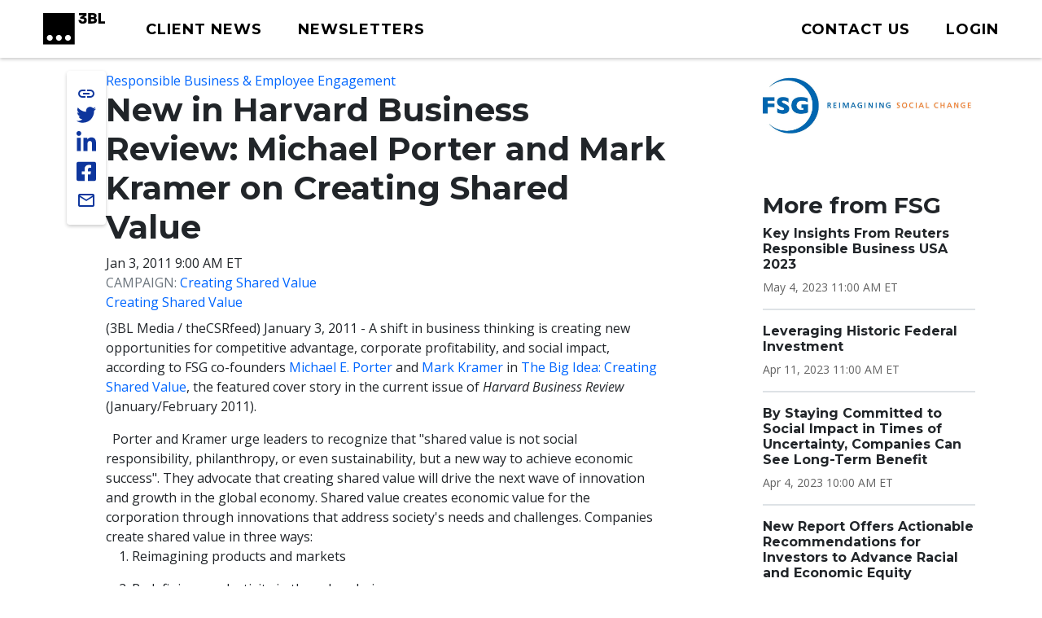

--- FILE ---
content_type: text/css
request_url: https://www.3blmedia.com/themes/custom/wingsuit/apps/drupal/css/_drupal-styles.css?t8rkcm
body_size: 2636
content:
/* stylelint-disable declaration-no-important */
#drupal-off-canvas-wrapper {
  color: #ffffff;
}

.threebl-newsletter-subscribe-form{
  margin-left: min(5vw, 48px);
  margin-right: min(5vw, 48px);
  width: 60%;
  padding-bottom: 60px;
  padding-top: 30px;
}
.threebl-newsletter-subscribe-form .form-input{
  letter-spacing: -0.025em;
  font-weight: 500;
  border-radius: 2px;
  border: 1px solid #e3e3e3;
  background: #fff;
  min-height: 3rem;
  font-size: 1rem;
  line-height: 1.1em;
  padding: 0.5rem;
  margin-top: 0;
  width: 100%;
}
.threebl-newsletter-subscribe-form .form-input:hover, .threebl-newsletter-subscribe-form .form-input:focus {
  box-shadow: inset 0 0 0 1px #222330;
  border-color: 1px solid #212529;
}
.threebl-newsletter-subscribe-form .form-input:focus-visible{
  outline: none;
  outline-offset: 0;
}
.threebl-newsletter-subscribe-form .form-item{
  padding-bottom: 7px;
  display: block;
}
.threebl-newsletter-subscribe-form .form-item.pb-5{
  padding-bottom: 24px !important;
}
.threebl-newsletter-subscribe-form .form-item .pb-2{
  padding-bottom: 4px !important;
  font-weight: 400;
  color: #636363;
  font-size: 1em;
}
.threebl-newsletter-subscribe-form .button.button--primary:not(.button--dismiss){
  border-radius: 2px !important;
  border: none !important;
  min-height: 48px;
  box-shadow: none !important;
  transition: .25s ease-in-out all;
  font-size: 16px;
  font-weight: 500 !important;
  background-color: #0e369d !important;
  color: #fff !important;
  padding: calc(1rem - 2px) calc(1.5rem - 2px) !important;
  margin-top: 30px;
}
.threebl-newsletter-subscribe-form .button.button--primary:not(.button--dismiss):hover{
  color: #d7de2a !important;
}
.threebl-newsletter-subscribe-form .form-item span.form-required{
  position: relative;
}
.threebl-newsletter-subscribe-form .form-item span.form-required:after{
  content: '*';
  position: absolute;
  right: -10px;
  top: -2px;
  color: #dc2323;
}
.threebl-newsletter-subscribe-form .form-item.pb-5{
  padding-bottom: 24px !important;
}
div.phone-number-field div.form-item {
  max-width: 320px;
}
.mobile-display{
  display: none !important;
}
@media (min-width: 768px) and (max-width: 1024px){
  .logoWrap img{
    width: 60%;
  }
}
@media only screen and (max-width: 767px) {
  .mobile-display-none{
    display: none !important;
  }
}
.client-profile-wrap{
  display: inline-block;
  margin-top: 30px;
}
.client-profile{
  margin-top: 0 ;
}
.client-profile-wrap header p{
  font-size: 28px;
  line-height: 33px;
  font-weight: 700;
  margin-bottom: 20px;
}
.client-profile-wrap .website-wrap{
  margin-bottom: 5px;
  margin-top: 20px;

}
.client-profile-wrap .website-wrap ul  {
list-style: none;
  padding: 0;
  margin-bottom: 20px;
}
.client-profile-wrap .website-wrap ul li{
 margin-bottom: 5px;
}
.profile-sidebar.client-profile-wrap header p{
  font-size: 24px;
  line-height: 26px;
}
.client-profile-wrap .no-content{
  margin-top: 30px;
  font-size: 18px;
}
.client-profile-wrap.fmr-wrapper .fmr-list-item{
  border-bottom: 2px solid #dee2e6;
  padding-bottom: 1rem;
  margin-bottom: 1rem;
}
.client-profile-wrap.fmr-wrapper .fmr-list-item .views-field.views-field-field-campaign-summary span {
  word-wrap: break-word;
}

.client-profile-wrap.fmr-wrapper:not(.client-campaigns-list) .fmr-list-item:last-child {
  border-bottom: none;
  padding-bottom: 0;
  margin-bottom: 0;
}

.client-profile-wrap.fmr-wrapper .fmr-list-item .views-field-title a,
.client-videos-list.client-profile-wrap.fmr-wrapper .views-view-grid .views-field-title a,
.client-photos-list .views-view-grid .views-field-title a {
  color: #212529;
  border: none;
  font-size: 16px;
}
.client-profile-wrap.fmr-wrapper .fmr-list-item .views-field-title a:hover,
.client-videos-list.client-profile-wrap.fmr-wrapper .views-view-grid .views-field-title a:hover,
..client-photos-list .views-view-grid .views-field-title a:hover {
  color: #06f;
}
.client-profile-wrap.fmr-wrapper .fmr-list-item .views-field-field-fmr-date-time time{
  font-size: 14px;
  margin: 1rem 0;
  color: #636363;
  line-height: 21px;
}
.client-profile-wrap.fmr-wrapper .fmr-list-item .views-field-field-campaign-summary p{
  margin: 0;
}
.client-profile-wrap.fmr-wrapper li.grid .field-content img{
  width: 100%;
  margin-bottom: 1rem;
}
.client-profile-wrap li.grid .views-field-field-media-video-file-1 a img,
.views-field-field-fmr-photo a img{
  margin-bottom: 1rem;
}
.views-field-field-fmr-photo a:last-child img,
.client-profile-wrap li.grid .views-field-field-media-video-file-1 a:last-child img{
  margin-bottom: 0;
}
.labelText{
  float: left;
  margin-right: 5px;
  font-weight: 600;
  margin-top: 10px;
}
.labelText+div{
  margin-top: 10px;
}
.labelText + div div:last-child {
  margin-bottom: 10px;
}
.labelText.floatNone{
  float: none;
}

.client-profile-wrap ul.pagination {
  justify-content: center;
}

.client-campaigns-list .views-view-grid {
  display: grid;
  grid-template-columns: repeat(3, minmax(0, 1fr));
  gap: 30px;
}

.client-videos-list .views-view-grid,
.client-photos-list .views-view-grid {
  display: flex;
  flex-wrap: wrap;
  margin-inline: -15px;
}

.client-videos-list .views-row,
.client-photos-list .views-row {
  flex: 1 0 25%;
  padding-inline: 15px;
  padding-bottom: 20px;
}

.client-campaigns-list .views-view-grid .views-field-field-campaign-summary {
  overflow: hidden;
  display: -webkit-box;
  -webkit-box-orient: vertical;
  -webkit-line-clamp: 4;
}

.client-videos-list .views-view-grid .views-field-title h5,
.client-photos-list .views-view-grid .views-field-title h5 {
  overflow: hidden;
  display: -webkit-box;
  -webkit-box-orient: vertical;
  -webkit-line-clamp: 3;
  min-height: 72px;
}

.client-photos-list .views-field-field-fmr-photo .field-content a:nth-of-type(n+2) {
  display: none;
}

.hidden-duplicate {
  display: none;
}

.client-videos-list .views-row.clearfix:has(.views-row-inner.hidden-duplicate) {
  display: none;
}

#cboxTitle {
  font-size: 14px;
  font-style: italic;
}

#cboxTitle a {
  color: #535353;
  font-weight: bold;
}

#cboxTitle a:hover {
  color: #06f;
  font-weight: bold;
}

a.colorbox-load.cboxElement img + img {
  display: none;
}

@media (min-width: 768px) {
  #colorbox, #colorbox iframe {
    min-height: 450px !important;
  }
}

.button-list {
  list-style: none;
  display: flex;
  padding: 0;
  margin-bottom: 0;
}

.button-list li {
  display: flex;
  align-items: center;
  margin-right: 10px;
  justify-content: center;
  text-align: center;
}

@media only screen and (max-width: 600px) {
  .button-list {
    align-items: flex-start;
    flex-wrap: wrap;
  }
  .button-list li{
    margin-bottom: 10px;
  }
  .button-list li a{
    min-width: 150px;
  }
}
@media only screen and (max-width: 992px) {
  .client-campaigns-list .views-view-grid,
  .client-videos-list .views-view-grid {
    display: grid;
    grid-template-columns: repeat(2, minmax(0, 1fr));
    gap: 30px;
  }

  .client-videos-list .views-row,
  .client-photos-list .views-row {
    flex: 1 0 50%;
  }
}

@media only screen and (max-width: 768px) {
  .client-campaigns-list .views-view-grid,
  .client-videos-list .views-view-grid {
    display: grid;
    grid-template-columns: repeat(1, minmax(0, 1fr));
    gap: 30px;
  }

  .client-videos-list .views-row,
  .client-photos-list .views-row {
    flex: 1 0 100%;
    padding-inline: 20px;
    padding-bottom: 30px;
  }
}

@media only screen and (max-width: 992px) {
  .client-profile-wrap.fmr-wrapper.client-campaigns-list .fmr-list-item:last-child {
    border-bottom: none;
    padding-bottom: 0;
    margin-bottom: 0;
  }
}

#passwordless-login{
  min-width:420px;
  max-width: 420px;
}
 .user-form-page {
  display: flex;
  flex-wrap: wrap;
  min-height: 100vh;
  max-height: 100%;
  margin-bottom: -1px;
  background: var(--gin-bg-layer, #fff);
}
@media (min-width: 800px) {
   .user-form-page {
    flex-wrap: nowrap;
  }
}
 .user-form-page,  .user-form-page * {
  box-sizing: border-box;
}
 .user-form-page__user-form,  .user-form-page__wallpaper {
  width: 100%;
}
@media (min-width: 800px) {
   .user-form-page__user-form,  .user-form-page__wallpaper {
    flex-basis: 50%;
  }
}
 .user-form-page__user-form {
  display: flex;
  flex-wrap: wrap;
  flex-basis: 60%;
}
@media (max-width: 800px) {
   .user-form-page__user-form {
    flex-basis: 100%;
    align-content: flex-start;
  }
}
@media (min-width: 1800px) {
   .user-form-page__user-form {
    flex-basis: 50%;
  }
}
 .user-form-page__user-form img {
  max-width: 100%;
  max-height: 40px;
}
 .user-form-page__wallpaper {
  display: none;
  pointer-events: none;
  position: relative;
  background-color: #ccc;
}
@media (min-width: 800px) {
   .user-form-page__wallpaper {
    display: flex;
    flex-grow: 1;
    flex-basis: 40%;
  }
}
@media (min-width: 1800px) {
   .user-form-page__wallpaper {
    flex-basis: 50%;
  }
}
 .user-form-page__wallpaper img {
  opacity: 0;
  position: absolute;
  top: 0;
  left: 0;
  width: 100%;
  height: 100%;
  object-fit: cover;
  animation: fadeInWallpaper 300ms ease forwards;
}
 .user-form-page__page-title {
  font-size: 2rem;
  margin-top: 0;
  margin-bottom: 1rem;
  width: 100%;
  max-width: 100%;
  text-overflow: unset;
  white-space: normal;
}
@media (min-width: 800px) {
   .user-form-page__page-title {
    font-size: 3rem;
    margin-top: 2rem;
  }
}
 .user-form-page .content-header {
  flex-basis: 100%;
  padding-top: 2.25rem;
  background: transparent;
}
@media (max-width: 800px) {
   .user-form-page .content-header {
    margin-bottom: 4rem;
  }
}
 .user-form-page .content-header a {
  display: flex;
}
 .user-form-page .layout-container {
  max-width: 560px;
  margin: 0 auto !important;
  padding-left: 24px;
  padding-right: 24px;
}
@media (min-width: 800px) {
   .user-form-page .layout-container {
    padding-left: 48px;
    padding-right: 48px;
  }
}
 .user-form-page .block-system > form {
  padding: 0;
  border: 0 none;
  box-shadow: none;
  background: transparent;
}
 .user-form-page .form-type--text input,
 .user-form-page .form-type--password input,
 .user-form-page .form-type--email input {
  width: 100%;
}
 .user-form-page .form-element {
  width: 100%;
  padding: 1rem;
}
 .user-form-page .more-links {
  display: flex;
  flex-wrap: wrap;
  justify-content: space-between;
  padding-top: 0;
  margin-top: 0;
}
 .user-form-page .register-button {
  width: 100%;
  margin-right: 0;
}
 .user-form-page .forgot-password-link {
  display: inline-block;
  margin-top: 2rem;
}
 .user-login-form .button {
  width: 100%;
  padding: 1.25rem 1rem;
  margin-right: 0;
  margin-bottom: 0;
}
 .user-login-form .button--primary {
  margin-top: 0;
}
.user-login-form .form-actions {
  display: block;
  margin-bottom: 0;
}
 .page-wrapper {
  margin-top: 0;
}

@keyframes fadeInWallpaper {
  0% {
    opacity: 0;
  }
  100% {
    opacity: 1;
  }
}
#sliding-popup, .user-form-page .toolbar-icon.toolbar-icon-default {
  display: none !important;
}
.mailchimp-signup-subscribe-form .form-email,.mailchimp-signup-subscribe-form .form-text{
  color: var(--gin-color-text);
  line-height: var(--input-line-height);
  padding-block: calc(var(--input-padding-vertical) - 1px);
  padding-inline: var(--input-padding-horizontal);
  min-height: calc(var(--input-padding-vertical) * 2 + var(--input-line-height));
  background-color: var(--gin-bg-input);
  border: 1px solid var(--gin-border-color-form-element);
  border-radius: var(--gin-border-m);
  box-sizing: border-box;
  transition: var(--gin-transition);
}

.form-element:hover {
  border-color: var(--gin-color-text);
  box-shadow: inset 0 0 0 1px var(--gin-color-text);
}


.mailchimp-signup-subscribe-form {
  margin-left: min(5vw, 48px);
  margin-right: min(5vw, 48px);
  width: 40%;
  padding-bottom: 60px;
  padding-top: 30px;
}
.mailchimp-signup-subscribe-form .form-input{
  letter-spacing: -0.025em;
  font-weight: 500;
  border-radius: 2px;
  border: 1px solid #e3e3e3;
  background: #fff;
  min-height: 3rem;
  font-size: 1rem;
  line-height: 1.1em;
  padding: 0.5rem;
  margin-top: 0;
  width: 100%;
}
.mailchimp-signup-subscribe-form .form-input:hover, .mailchimp-signup-subscribe-form .form-input:focus {
  box-shadow: inset 0 0 0 1px #222330;
  border-color: 1px solid #212529;
}
.mailchimp-signup-subscribe-form .form-input:focus-visible{
  outline: none;
  outline-offset: 0;
}
.mailchimp-signup-subscribe-form .form-item{
  padding-bottom: 7px;
  display: block;
}
.mailchimp-signup-subscribe-form .form-item.pb-5{
  padding-bottom: 24px !important;
}
.mailchimp-signup-subscribe-form .form-item .pb-2{
  padding-bottom: 4px !important;
  font-weight: 400;
  color: #636363;
  font-size: 1em;
}
.mailchimp-signup-subscribe-form .button.button--primary:not(.button--dismiss){
  border-radius: 2px !important;
  border: none !important;
  min-height: 48px;
  box-shadow: none !important;
  transition: .25s ease-in-out all;
  font-size: 16px;
  font-weight: 500 !important;
  background-color: #0e369d !important;
  color: #fff !important;
  padding: calc(1rem - 2px) calc(1.5rem - 2px) !important;
  margin-top: 30px;
}
.mailchimp-signup-subscribe-form .button.button--primary:not(.button--dismiss):hover{
  color: #d7de2a !important;
}
.mailchimp-signup-subscribe-form .form-item span.form-required{
  position: relative;
}
.mailchimp-signup-subscribe-form .form-item span.form-required:after{
  content: '*';
  position: absolute;
  right: -10px;
  top: -2px;
  color: #dc2323;
}
.mailchimp-signup-subscribe-form .form-item.pb-5{
  padding-bottom: 24px !important;
}
.mailchimp-signup-subscribe-form .h2{
  font-size: 16px;
  line-height: 20px;
}

--- FILE ---
content_type: text/css
request_url: https://tags.srv.stackadapt.com/sa.css
body_size: -11
content:
:root {
    --sa-uid: '0-e63ccafe-c4b7-5982-74e2-4b83d59e9f7b';
}